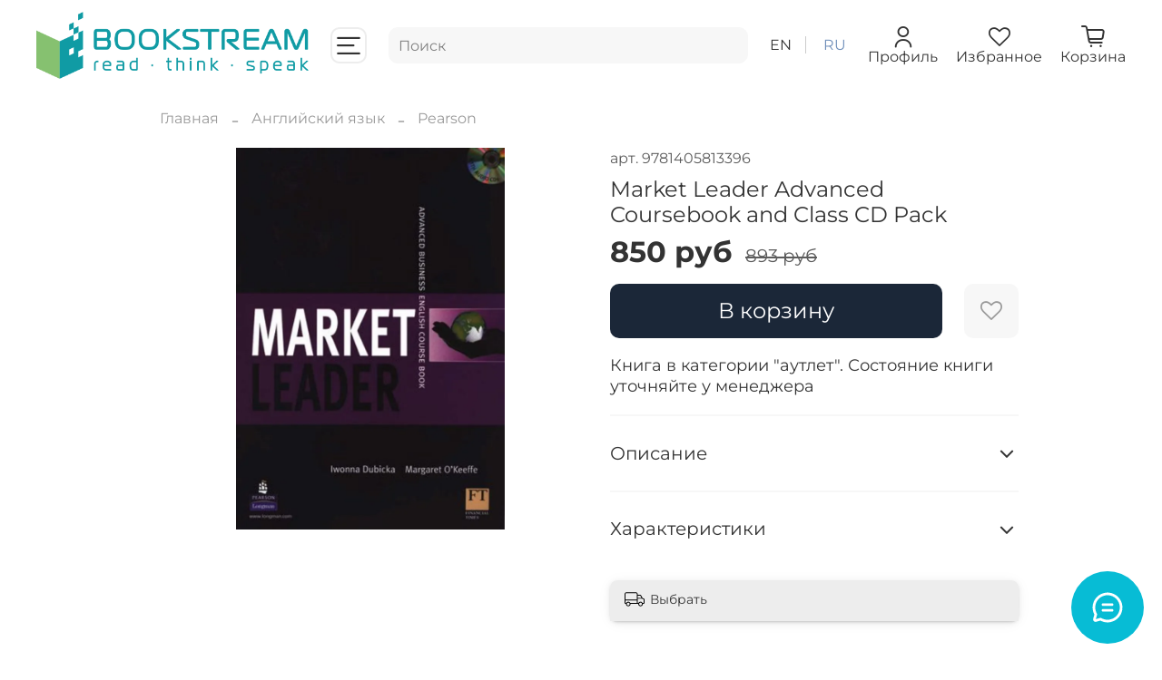

--- FILE ---
content_type: text/javascript
request_url: https://static.insales-cdn.com/assets/1/1758/1926878/1760513922/theme.js
body_size: 132
content:
<script type="text/javascript">
jQuery(document).ready(function($) {
  //Поиск
  $('.js-search-input').autocomplete({
    serviceUrl: '/search_suggestions',
    onSelect: function (suggestion) {
      window.location.href = '/product_by_id/' + suggestion.data;
    },
    params: {
      account_id: {{ account.id }},
      locale:'{{ language.locale }}',
      hide_items_out_of_stock: '{{ account.hide_items_out_of_stock }}'
    },
  });
});
</script>
;
